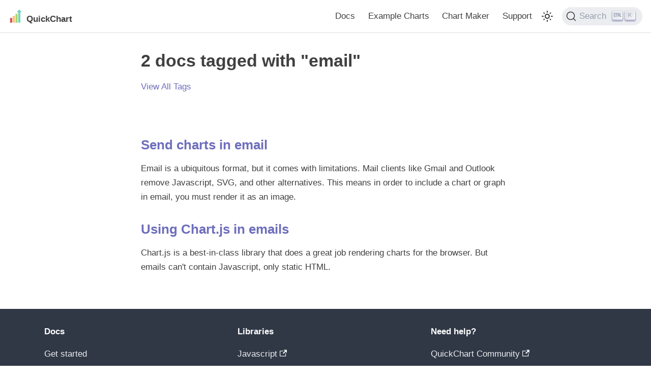

--- FILE ---
content_type: text/html;charset=UTF-8
request_url: https://quickchart.io/documentation/tags/email/
body_size: 3280
content:
<!DOCTYPE html><html lang="en" dir="ltr" class="docs-wrapper docs-tags-doc-list-page plugin-docs plugin-id-default" data-theme="light" data-rh="lang,dir,class"><head>
<meta charset="UTF-8">
<meta name="generator" content="Docusaurus v2.2.0">
<title>2 docs tagged with "email" | QuickChart</title><meta data-rh="true" name="twitter:card" content="summary_large_image"><meta data-rh="true" property="og:url" content="https://quickchart.io/documentation/tags/email/"><meta data-rh="true" name="docusaurus_locale" content="en"><meta data-rh="true" name="docsearch:language" content="en"><meta data-rh="true" property="og:title" content="2 docs tagged with &quot;email&quot; | QuickChart"><meta data-rh="true" name="docusaurus_tag" content="doc_tag_doc_list"><meta data-rh="true" name="docsearch:docusaurus_tag" content="doc_tag_doc_list"><link data-rh="true" rel="icon" href="/documentation/img/favicon.ico"><link data-rh="true" rel="canonical" href="https://quickchart.io/documentation/tags/email/"><link data-rh="true" rel="alternate" href="https://quickchart.io/documentation/tags/email/" hreflang="en"><link data-rh="true" rel="alternate" href="https://quickchart.io/documentation/tags/email/" hreflang="x-default"><link data-rh="true" rel="preconnect" href="https://D8BRSEFH6M-dsn.algolia.net" crossorigin="anonymous"><link rel="preconnect" href="https://www.google-analytics.com">
<link rel="preconnect" href="https://www.googletagmanager.com">




<link rel="search" type="application/opensearchdescription+xml" title="QuickChart" href="/documentation/opensearch.xml">

<link rel="stylesheet" href="/documentation/assets/css/styles.d37860f7.css">
<link rel="preload" href="/documentation/assets/js/runtime~main.096c2b1a.js" as="script">
<link rel="preload" href="/documentation/assets/js/main.ffe49dee.js" as="script">
<meta name="viewport" content="width=device-width, initial-scale=1.0" data-rh="true"><link rel="prefetch" href="/documentation/assets/js/1be78505.1773a174.js"><link rel="prefetch" href="/documentation/assets/js/cc588bef.2c09b8af.js"><link rel="prefetch" href="/documentation/assets/js/935f2afb.eb004a62.js"><link rel="prefetch" href="/documentation/assets/js/17896441.75b49096.js"><link rel="prefetch" href="/documentation/assets/js/a8e7a96e.10fbe4e1.js"><link rel="prefetch" href="/documentation/assets/js/1be78505.1773a174.js"><link rel="prefetch" href="/documentation/assets/js/cc588bef.2c09b8af.js"><link rel="prefetch" href="/documentation/assets/js/935f2afb.eb004a62.js"><link rel="prefetch" href="/documentation/assets/js/17896441.75b49096.js"><link rel="prefetch" href="/documentation/assets/js/a8e7a96e.10fbe4e1.js"><link rel="prefetch" href="/documentation/assets/js/1be78505.1773a174.js"><link rel="prefetch" href="/documentation/assets/js/cc588bef.2c09b8af.js"><link rel="prefetch" href="/documentation/assets/js/935f2afb.eb004a62.js"><link rel="prefetch" href="/documentation/assets/js/17896441.75b49096.js"><link rel="prefetch" href="/documentation/assets/js/a8e7a96e.10fbe4e1.js"><link rel="prefetch" href="/documentation/assets/js/17896441.75b49096.js"><link rel="prefetch" href="/documentation/assets/js/a047bf7b.61012ee4.js"><link rel="prefetch" href="/documentation/assets/js/1be78505.1773a174.js"><link rel="prefetch" href="/documentation/assets/js/cc588bef.2c09b8af.js"><link rel="prefetch" href="/documentation/assets/js/935f2afb.eb004a62.js"><link rel="prefetch" href="/documentation/assets/js/17896441.75b49096.js"><link rel="prefetch" href="/documentation/assets/js/a8e7a96e.10fbe4e1.js"><link rel="prefetch" href="/documentation/assets/js/17896441.75b49096.js"><link rel="prefetch" href="/documentation/assets/js/eca4fbe0.32a643a6.js"><link rel="prefetch" href="/documentation/assets/js/3720c009.9101b15b.js"><link rel="prefetch" href="/documentation/assets/js/cc588bef.2c09b8af.js"><link rel="prefetch" href="/documentation/assets/js/55960ee5.c3f8612d.js"></head>
<body class="navigation-with-keyboard" data-rh="class" style="overflow: visible;">
<div id="__docusaurus"><div role="region" aria-label="Skip to main content"><a class="skipToContent_fXgn" href="#docusaurus_skipToContent_fallback">Skip to main content</a></div><nav class="navbar navbar--fixed-top navbarHideable_m1mJ"><div class="navbar__inner"><div class="navbar__items"><button aria-label="Toggle navigation bar" aria-expanded="false" class="navbar__toggle clean-btn" type="button"><svg width="30" height="30" viewBox="0 0 30 30" aria-hidden="true"><path stroke="currentColor" stroke-linecap="round" stroke-miterlimit="10" stroke-width="2" d="M4 7h22M4 15h22M4 23h22"></path></svg></button><a class="navbar__brand" href="/documentation/"><div class="navbar__logo"><img src="https://quickchart.io/images/bar_chart_logo.svg" alt="QuickChart logo" class="themedImage_ToTc themedImage--light_HNdA" height="26" width="26"></div><b class="navbar__title text--truncate">QuickChart</b></a></div><div class="navbar__items navbar__items--right"><a class="navbar__item navbar__link" href="/documentation/">Docs</a><a href="https://quickchart.io/gallery/" target="_blank" rel="noopener noreferrer" class="navbar__item navbar__link">Example Charts</a><a href="https://quickchart.io/chart-maker/" target="_blank" rel="noopener noreferrer" class="navbar__item navbar__link">Chart Maker</a><a href="https://quickchart.io/contact/" target="_blank" rel="noopener noreferrer" class="navbar__item navbar__link">Support</a><div class="toggle_vylO colorModeToggle_DEke"><button class="clean-btn toggleButton_gllP" type="button" title="Switch between dark and light mode (currently light mode)" aria-label="Switch between dark and light mode (currently light mode)" aria-live="polite"><svg viewBox="0 0 24 24" width="24" height="24" class="lightToggleIcon_pyhR"><path fill="currentColor" d="M12,9c1.65,0,3,1.35,3,3s-1.35,3-3,3s-3-1.35-3-3S10.35,9,12,9 M12,7c-2.76,0-5,2.24-5,5s2.24,5,5,5s5-2.24,5-5 S14.76,7,12,7L12,7z M2,13l2,0c0.55,0,1-0.45,1-1s-0.45-1-1-1l-2,0c-0.55,0-1,0.45-1,1S1.45,13,2,13z M20,13l2,0c0.55,0,1-0.45,1-1 s-0.45-1-1-1l-2,0c-0.55,0-1,0.45-1,1S19.45,13,20,13z M11,2v2c0,0.55,0.45,1,1,1s1-0.45,1-1V2c0-0.55-0.45-1-1-1S11,1.45,11,2z M11,20v2c0,0.55,0.45,1,1,1s1-0.45,1-1v-2c0-0.55-0.45-1-1-1C11.45,19,11,19.45,11,20z M5.99,4.58c-0.39-0.39-1.03-0.39-1.41,0 c-0.39,0.39-0.39,1.03,0,1.41l1.06,1.06c0.39,0.39,1.03,0.39,1.41,0s0.39-1.03,0-1.41L5.99,4.58z M18.36,16.95 c-0.39-0.39-1.03-0.39-1.41,0c-0.39,0.39-0.39,1.03,0,1.41l1.06,1.06c0.39,0.39,1.03,0.39,1.41,0c0.39-0.39,0.39-1.03,0-1.41 L18.36,16.95z M19.42,5.99c0.39-0.39,0.39-1.03,0-1.41c-0.39-0.39-1.03-0.39-1.41,0l-1.06,1.06c-0.39,0.39-0.39,1.03,0,1.41 s1.03,0.39,1.41,0L19.42,5.99z M7.05,18.36c0.39-0.39,0.39-1.03,0-1.41c-0.39-0.39-1.03-0.39-1.41,0l-1.06,1.06 c-0.39,0.39-0.39,1.03,0,1.41s1.03,0.39,1.41,0L7.05,18.36z"></path></svg><svg viewBox="0 0 24 24" width="24" height="24" class="darkToggleIcon_wfgR"><path fill="currentColor" d="M9.37,5.51C9.19,6.15,9.1,6.82,9.1,7.5c0,4.08,3.32,7.4,7.4,7.4c0.68,0,1.35-0.09,1.99-0.27C17.45,17.19,14.93,19,12,19 c-3.86,0-7-3.14-7-7C5,9.07,6.81,6.55,9.37,5.51z M12,3c-4.97,0-9,4.03-9,9s4.03,9,9,9s9-4.03,9-9c0-0.46-0.04-0.92-0.1-1.36 c-0.98,1.37-2.58,2.26-4.4,2.26c-2.98,0-5.4-2.42-5.4-5.4c0-1.81,0.89-3.42,2.26-4.4C12.92,3.04,12.46,3,12,3L12,3z"></path></svg></button></div><div class="searchBox_ZlJk"><button type="button" class="DocSearch DocSearch-Button" aria-label="Search"><span class="DocSearch-Button-Container"><svg width="20" height="20" class="DocSearch-Search-Icon" viewBox="0 0 20 20"><path d="M14.386 14.386l4.0877 4.0877-4.0877-4.0877c-2.9418 2.9419-7.7115 2.9419-10.6533 0-2.9419-2.9418-2.9419-7.7115 0-10.6533 2.9418-2.9419 7.7115-2.9419 10.6533 0 2.9419 2.9418 2.9419 7.7115 0 10.6533z" stroke="currentColor" fill="none" fill-rule="evenodd" stroke-linecap="round" stroke-linejoin="round"></path></svg><span class="DocSearch-Button-Placeholder">Search</span></span><span class="DocSearch-Button-Keys"><kbd class="DocSearch-Button-Key"><svg width="15" height="15" class="DocSearch-Control-Key-Icon"><path d="M4.505 4.496h2M5.505 5.496v5M8.216 4.496l.055 5.993M10 7.5c.333.333.5.667.5 1v2M12.326 4.5v5.996M8.384 4.496c1.674 0 2.116 0 2.116 1.5s-.442 1.5-2.116 1.5M3.205 9.303c-.09.448-.277 1.21-1.241 1.203C1 10.5.5 9.513.5 8V7c0-1.57.5-2.5 1.464-2.494.964.006 1.134.598 1.24 1.342M12.553 10.5h1.953" stroke-width="1.2" stroke="currentColor" fill="none" stroke-linecap="square"></path></svg></kbd><kbd class="DocSearch-Button-Key">K</kbd></span></button></div></div></div><div role="presentation" class="navbar-sidebar__backdrop"></div></nav><div id="docusaurus_skipToContent_fallback" class="main-wrapper mainWrapper_z2l0"><div class="container margin-vert--lg"><div class="row"><main class="col col--8 col--offset-2"><header class="margin-bottom--xl"><h1>2 docs tagged with "email"</h1><a href="/documentation/tags/">View All Tags</a></header><section class="margin-vert--lg"><article class="margin-vert--lg"><a href="/documentation/send-charts-in-email/"><h2>Send charts in email</h2></a><p>Email is a ubiquitous format, but it comes with limitations. Mail clients like Gmail and Outlook remove Javascript, SVG, and other alternatives. This means in order to include a chart or graph in email, you must render it as an image.</p></article><article class="margin-vert--lg"><a href="/documentation/use-chart-js-in-email/"><h2>Using Chart.js in emails</h2></a><p>Chart.js is a best-in-class library that does a great job rendering charts for the browser. But emails can't contain Javascript, only static HTML.</p></article></section></main></div></div></div><footer class="footer footer--dark"><div class="container container-fluid"><div class="row footer__links"><div class="col footer__col"><div class="footer__title">Docs</div><ul class="footer__items clean-list"><li class="footer__item"><a class="footer__link-item" href="/documentation/">Get started</a></li><li class="footer__item"><a href="https://quickchart.io/gallery/" target="_blank" rel="noopener noreferrer" class="footer__link-item">Chart gallery</a></li><li class="footer__item"><a href="https://quickchart.io/chart-maker/" target="_blank" rel="noopener noreferrer" class="footer__link-item">Chart maker</a></li><li class="footer__item"><a class="footer__link-item" href="/documentation/category/integrations/">Integrations</a></li><li class="footer__item"><a class="footer__link-item" href="/documentation/qr-codes/">QR codes</a></li></ul></div><div class="col footer__col"><div class="footer__title">Libraries</div><ul class="footer__items clean-list"><li class="footer__item"><a href="https://github.com/typpo/quickchart-js" target="_blank" rel="noopener noreferrer" class="footer__link-item">Javascript<svg width="13.5" height="13.5" aria-hidden="true" viewBox="0 0 24 24" class="iconExternalLink_nPIU"><path fill="currentColor" d="M21 13v10h-21v-19h12v2h-10v15h17v-8h2zm3-12h-10.988l4.035 4-6.977 7.07 2.828 2.828 6.977-7.07 4.125 4.172v-11z"></path></svg></a></li><li class="footer__item"><a href="https://github.com/typpo/quickchart-python" target="_blank" rel="noopener noreferrer" class="footer__link-item">Python<svg width="13.5" height="13.5" aria-hidden="true" viewBox="0 0 24 24" class="iconExternalLink_nPIU"><path fill="currentColor" d="M21 13v10h-21v-19h12v2h-10v15h17v-8h2zm3-12h-10.988l4.035 4-6.977 7.07 2.828 2.828 6.977-7.07 4.125 4.172v-11z"></path></svg></a></li><li class="footer__item"><a href="https://github.com/typpo/quickchart-ruby" target="_blank" rel="noopener noreferrer" class="footer__link-item">Ruby<svg width="13.5" height="13.5" aria-hidden="true" viewBox="0 0 24 24" class="iconExternalLink_nPIU"><path fill="currentColor" d="M21 13v10h-21v-19h12v2h-10v15h17v-8h2zm3-12h-10.988l4.035 4-6.977 7.07 2.828 2.828 6.977-7.07 4.125 4.172v-11z"></path></svg></a></li><li class="footer__item"><a href="https://github.com/typpo/quickchart-php" target="_blank" rel="noopener noreferrer" class="footer__link-item">PHP<svg width="13.5" height="13.5" aria-hidden="true" viewBox="0 0 24 24" class="iconExternalLink_nPIU"><path fill="currentColor" d="M21 13v10h-21v-19h12v2h-10v15h17v-8h2zm3-12h-10.988l4.035 4-6.977 7.07 2.828 2.828 6.977-7.07 4.125 4.172v-11z"></path></svg></a></li><li class="footer__item"><a href="https://github.com/typpo/quickchart-csharp" target="_blank" rel="noopener noreferrer" class="footer__link-item">C#<svg width="13.5" height="13.5" aria-hidden="true" viewBox="0 0 24 24" class="iconExternalLink_nPIU"><path fill="currentColor" d="M21 13v10h-21v-19h12v2h-10v15h17v-8h2zm3-12h-10.988l4.035 4-6.977 7.07 2.828 2.828 6.977-7.07 4.125 4.172v-11z"></path></svg></a></li><li class="footer__item"><a href="https://github.com/typpo/quickchart-java" target="_blank" rel="noopener noreferrer" class="footer__link-item">Java<svg width="13.5" height="13.5" aria-hidden="true" viewBox="0 0 24 24" class="iconExternalLink_nPIU"><path fill="currentColor" d="M21 13v10h-21v-19h12v2h-10v15h17v-8h2zm3-12h-10.988l4.035 4-6.977 7.07 2.828 2.828 6.977-7.07 4.125 4.172v-11z"></path></svg></a></li><li class="footer__item"><a href="https://github.com/henomis/quickchart-go" target="_blank" rel="noopener noreferrer" class="footer__link-item">Go<svg width="13.5" height="13.5" aria-hidden="true" viewBox="0 0 24 24" class="iconExternalLink_nPIU"><path fill="currentColor" d="M21 13v10h-21v-19h12v2h-10v15h17v-8h2zm3-12h-10.988l4.035 4-6.977 7.07 2.828 2.828 6.977-7.07 4.125 4.172v-11z"></path></svg></a></li><li class="footer__item"><a href="https://www.npmjs.com/package/chartjs-to-image" target="_blank" rel="noopener noreferrer" class="footer__link-item">chartjs-to-image<svg width="13.5" height="13.5" aria-hidden="true" viewBox="0 0 24 24" class="iconExternalLink_nPIU"><path fill="currentColor" d="M21 13v10h-21v-19h12v2h-10v15h17v-8h2zm3-12h-10.988l4.035 4-6.977 7.07 2.828 2.828 6.977-7.07 4.125 4.172v-11z"></path></svg></a></li></ul></div><div class="col footer__col"><div class="footer__title">Need help?</div><ul class="footer__items clean-list"><li class="footer__item"><a href="https://community.quickchart.io/" target="_blank" rel="noopener noreferrer" class="footer__link-item">QuickChart Community<svg width="13.5" height="13.5" aria-hidden="true" viewBox="0 0 24 24" class="iconExternalLink_nPIU"><path fill="currentColor" d="M21 13v10h-21v-19h12v2h-10v15h17v-8h2zm3-12h-10.988l4.035 4-6.977 7.07 2.828 2.828 6.977-7.07 4.125 4.172v-11z"></path></svg></a></li><li class="footer__item"><a href="https://quickchart.io/contact/" target="_blank" rel="noopener noreferrer" class="footer__link-item">Contact Support<svg width="13.5" height="13.5" aria-hidden="true" viewBox="0 0 24 24" class="iconExternalLink_nPIU"><path fill="currentColor" d="M21 13v10h-21v-19h12v2h-10v15h17v-8h2zm3-12h-10.988l4.035 4-6.977 7.07 2.828 2.828 6.977-7.07 4.125 4.172v-11z"></path></svg></a></li><li class="footer__item"><a href="https://github.com/typpo/quickchart" target="_blank" rel="noopener noreferrer" class="footer__link-item">Open source<svg width="13.5" height="13.5" aria-hidden="true" viewBox="0 0 24 24" class="iconExternalLink_nPIU"><path fill="currentColor" d="M21 13v10h-21v-19h12v2h-10v15h17v-8h2zm3-12h-10.988l4.035 4-6.977 7.07 2.828 2.828 6.977-7.07 4.125 4.172v-11z"></path></svg></a></li><li class="footer__item"><a href="https://quickchart.io/pricing/" target="_blank" rel="noopener noreferrer" class="footer__link-item">Managed solutions<svg width="13.5" height="13.5" aria-hidden="true" viewBox="0 0 24 24" class="iconExternalLink_nPIU"><path fill="currentColor" d="M21 13v10h-21v-19h12v2h-10v15h17v-8h2zm3-12h-10.988l4.035 4-6.977 7.07 2.828 2.828 6.977-7.07 4.125 4.172v-11z"></path></svg></a></li></ul></div></div><div class="footer__bottom text--center"><div class="footer__copyright">Copyright © 2025 QuickChart</div></div></div></footer></div>



</body></html>

--- FILE ---
content_type: application/javascript; charset=UTF-8
request_url: https://quickchart.io/documentation/assets/js/runtime~main.096c2b1a.js
body_size: 3983
content:
(()=>{"use strict";var e,a,f,b,c,d={},t={};function r(e){var a=t[e];if(void 0!==a)return a.exports;var f=t[e]={exports:{}};return d[e].call(f.exports,f,f.exports,r),f.exports}r.m=d,e=[],r.O=(a,f,b,c)=>{if(!f){var d=1/0;for(i=0;i<e.length;i++){f=e[i][0],b=e[i][1],c=e[i][2];for(var t=!0,o=0;o<f.length;o++)(!1&c||d>=c)&&Object.keys(r.O).every((e=>r.O[e](f[o])))?f.splice(o--,1):(t=!1,c<d&&(d=c));if(t){e.splice(i--,1);var n=b();void 0!==n&&(a=n)}}return a}c=c||0;for(var i=e.length;i>0&&e[i-1][2]>c;i--)e[i]=e[i-1];e[i]=[f,b,c]},r.n=e=>{var a=e&&e.__esModule?()=>e.default:()=>e;return r.d(a,{a:a}),a},f=Object.getPrototypeOf?e=>Object.getPrototypeOf(e):e=>e.__proto__,r.t=function(e,b){if(1&b&&(e=this(e)),8&b)return e;if("object"==typeof e&&e){if(4&b&&e.__esModule)return e;if(16&b&&"function"==typeof e.then)return e}var c=Object.create(null);r.r(c);var d={};a=a||[null,f({}),f([]),f(f)];for(var t=2&b&&e;"object"==typeof t&&!~a.indexOf(t);t=f(t))Object.getOwnPropertyNames(t).forEach((a=>d[a]=()=>e[a]));return d.default=()=>e,r.d(c,d),c},r.d=(e,a)=>{for(var f in a)r.o(a,f)&&!r.o(e,f)&&Object.defineProperty(e,f,{enumerable:!0,get:a[f]})},r.f={},r.e=e=>Promise.all(Object.keys(r.f).reduce(((a,f)=>(r.f[f](e,a),a)),[])),r.u=e=>"assets/js/"+({12:"74a9f1ff",25:"4f31f5c6",53:"8ba8e435",231:"14844363",296:"a16d5812",371:"920d0408",503:"4abdaf0e",705:"2eff078d",746:"c5a81244",805:"82bbb46a",886:"fe367270",993:"3663c479",1178:"9ff025ae",1279:"a1604dc1",1408:"738325db",1429:"d82224dd",1451:"bee44b0d",1471:"0505ff53",1582:"e275fdf9",1590:"423feaa5",1828:"bd735c74",1917:"7e4c7006",1987:"58da2239",1993:"f414a250",2023:"72b571bc",2027:"8ad2177c",2197:"935f2afb",2290:"d0702d9f",2345:"ac60b630",2375:"3bcc002e",2470:"aafe407f",2515:"2437b2eb",2540:"2cccc2e9",2543:"cc588bef",2621:"e87940d1",2671:"da5b91b3",2672:"a7106ddb",2805:"a3a0bfb7",3026:"7e06273f",3056:"bd4cc379",3140:"3268cb16",3186:"5094e5b3",3293:"8c33942a",3450:"af565bf3",3553:"8e26c040",3585:"9a0382c9",3751:"3720c009",3789:"7ce2f5cd",3816:"9c4d09e2",3817:"4cfe31c7",3832:"7e34b454",3968:"d05b89c1",4085:"0d468321",4108:"b77405ba",4121:"55960ee5",4328:"561c44b6",4348:"ebab35e1",4465:"a330a137",4531:"83c60683",4544:"11a19a1d",4579:"4f0504fa",4609:"df4a087d",4674:"ad328d69",4698:"e4fc254c",4909:"bd2b16b9",4910:"6ecbe4c5",5102:"151cb933",5160:"83bb42ae",5498:"ce091342",5601:"a047bf7b",5713:"9cce99f4",5740:"40e50fa6",5805:"046f444d",5822:"a6c41a89",5887:"b481329f",6008:"262e71d7",6072:"a4935ec0",6074:"097293b9",6213:"e2e63668",6216:"f1f763ed",6300:"3fae3117",6383:"f455e843",6582:"5a8d5b72",6681:"20e0327b",6755:"b6993793",6912:"25645ac9",6941:"9ec5bd73",7003:"e485bf7f",7035:"0c52b1f6",7091:"e9d8e0b6",7141:"c525493e",7306:"9d2e4fad",7438:"fdc1aa82",7476:"bdc454f8",7583:"11ee8814",7615:"05bb8731",7681:"2e78e10b",7694:"ab0983f4",7795:"8a74132f",7910:"eca4fbe0",7918:"17896441",7920:"1a4e3797",7923:"ea1a5adf",8043:"5f8b193f",8089:"cdbe7e10",8177:"a8e7a96e",8224:"b06a8ef0",8314:"321f7845",8482:"79da75b6",8728:"c2d962c8",8767:"2c1abb55",8958:"422117d1",9039:"c81c19a1",9048:"aa7b9b72",9097:"49086903",9103:"7a5a4ffa",9125:"51e5bff2",9483:"14f85126",9486:"b1d9f614",9514:"1be78505",9539:"94dd2427",9741:"8a583858",9766:"0a66fe70",9817:"14eb3368",9924:"df203c0f",9927:"22381298",9933:"da7442a1"}[e]||e)+"."+{12:"d8d9ebf4",25:"fb4d5d81",53:"875de86d",231:"5360e8b8",296:"7a33cd75",371:"ce2e2725",503:"4351cf22",705:"f41787f0",746:"94384d4a",805:"10ca4cec",886:"b3be0c44",993:"02f08703",1178:"334de7e6",1279:"a3f4dc38",1408:"f86d13df",1429:"e7108891",1451:"e45a65f9",1471:"1f226b1e",1582:"dae11443",1590:"1f4dbeba",1828:"d1e8e3f9",1917:"19386d80",1959:"57d940f0",1987:"52613b40",1993:"dcd497a3",2023:"2a1d548a",2027:"a4857b5f",2197:"eb004a62",2290:"4779362a",2345:"434e0c13",2375:"a8747232",2470:"c942adef",2515:"2c1cd650",2540:"ca726c7d",2543:"2c09b8af",2621:"5f45eebf",2671:"82b9f4c7",2672:"c682f1af",2805:"ab1734fe",3026:"8c0f3450",3056:"0c534088",3140:"e22b3d29",3186:"f55b7cff",3293:"b3046a92",3450:"3253aca5",3553:"b0e2bef1",3585:"fca4aeb9",3751:"9101b15b",3789:"cf60dd6a",3816:"8cd77432",3817:"9e209f56",3832:"6a8fffa3",3968:"7c054ab1",4085:"76f810f1",4108:"1dc1ee9c",4121:"c3f8612d",4328:"208e5f33",4348:"81606a10",4465:"054642ca",4531:"03932457",4544:"83feb584",4579:"f03dc713",4609:"ec4ab21d",4674:"f1f9d654",4698:"4aa6b471",4909:"24b74db1",4910:"8ed8b15a",4972:"bf9b1db2",5102:"96f62592",5160:"fcc28150",5498:"e5993e0c",5601:"61012ee4",5713:"4ec1cd5e",5740:"b382d8e9",5805:"ab202a2b",5822:"ec411742",5887:"2e8ccc28",6008:"0c629cc4",6072:"c6b60432",6074:"71c63853",6213:"9366b057",6216:"3e37815b",6300:"38fcf48f",6383:"1efadc4f",6582:"40f0a3fd",6681:"c3ce9cc7",6755:"1a356a57",6780:"89745d97",6912:"4446c6dd",6941:"94fda99f",6945:"99de3d3d",7003:"e0e59eee",7035:"6a148b6c",7091:"ffd410bb",7141:"ac720347",7306:"9daea1a5",7438:"37ce5b05",7476:"5e6cf43d",7583:"94d70372",7615:"74ff4acd",7681:"4a9e0da9",7694:"95d3c6bb",7795:"d6862fc8",7910:"32a643a6",7918:"75b49096",7920:"721ec51c",7923:"6eded11e",8043:"b09e4031",8089:"f328fab7",8177:"10fbe4e1",8224:"c2e70436",8314:"cad6d77f",8482:"4096eaf8",8728:"df1df18e",8767:"25d81b87",8815:"a1d92fd5",8894:"dc3f6843",8958:"197560ca",9039:"17fe093c",9048:"3e446cad",9097:"1a8a77a5",9103:"4ffeccff",9125:"662af63d",9483:"351fcd79",9486:"65f27099",9514:"1773a174",9539:"7baef942",9741:"20cb65ee",9766:"35b646d7",9817:"07943540",9924:"2f1d367d",9927:"49f08ea7",9933:"c9d1f400"}[e]+".js",r.miniCssF=e=>{},r.g=function(){if("object"==typeof globalThis)return globalThis;try{return this||new Function("return this")()}catch(e){if("object"==typeof window)return window}}(),r.o=(e,a)=>Object.prototype.hasOwnProperty.call(e,a),b={},c="quickchart-docs:",r.l=(e,a,f,d)=>{if(b[e])b[e].push(a);else{var t,o;if(void 0!==f)for(var n=document.getElementsByTagName("script"),i=0;i<n.length;i++){var u=n[i];if(u.getAttribute("src")==e||u.getAttribute("data-webpack")==c+f){t=u;break}}t||(o=!0,(t=document.createElement("script")).charset="utf-8",t.timeout=120,r.nc&&t.setAttribute("nonce",r.nc),t.setAttribute("data-webpack",c+f),t.src=e),b[e]=[a];var l=(a,f)=>{t.onerror=t.onload=null,clearTimeout(s);var c=b[e];if(delete b[e],t.parentNode&&t.parentNode.removeChild(t),c&&c.forEach((e=>e(f))),a)return a(f)},s=setTimeout(l.bind(null,void 0,{type:"timeout",target:t}),12e4);t.onerror=l.bind(null,t.onerror),t.onload=l.bind(null,t.onload),o&&document.head.appendChild(t)}},r.r=e=>{"undefined"!=typeof Symbol&&Symbol.toStringTag&&Object.defineProperty(e,Symbol.toStringTag,{value:"Module"}),Object.defineProperty(e,"__esModule",{value:!0})},r.p="/documentation/",r.gca=function(e){return e={14844363:"231",17896441:"7918",22381298:"9927",49086903:"9097","74a9f1ff":"12","4f31f5c6":"25","8ba8e435":"53",a16d5812:"296","920d0408":"371","4abdaf0e":"503","2eff078d":"705",c5a81244:"746","82bbb46a":"805",fe367270:"886","3663c479":"993","9ff025ae":"1178",a1604dc1:"1279","738325db":"1408",d82224dd:"1429",bee44b0d:"1451","0505ff53":"1471",e275fdf9:"1582","423feaa5":"1590",bd735c74:"1828","7e4c7006":"1917","58da2239":"1987",f414a250:"1993","72b571bc":"2023","8ad2177c":"2027","935f2afb":"2197",d0702d9f:"2290",ac60b630:"2345","3bcc002e":"2375",aafe407f:"2470","2437b2eb":"2515","2cccc2e9":"2540",cc588bef:"2543",e87940d1:"2621",da5b91b3:"2671",a7106ddb:"2672",a3a0bfb7:"2805","7e06273f":"3026",bd4cc379:"3056","3268cb16":"3140","5094e5b3":"3186","8c33942a":"3293",af565bf3:"3450","8e26c040":"3553","9a0382c9":"3585","3720c009":"3751","7ce2f5cd":"3789","9c4d09e2":"3816","4cfe31c7":"3817","7e34b454":"3832",d05b89c1:"3968","0d468321":"4085",b77405ba:"4108","55960ee5":"4121","561c44b6":"4328",ebab35e1:"4348",a330a137:"4465","83c60683":"4531","11a19a1d":"4544","4f0504fa":"4579",df4a087d:"4609",ad328d69:"4674",e4fc254c:"4698",bd2b16b9:"4909","6ecbe4c5":"4910","151cb933":"5102","83bb42ae":"5160",ce091342:"5498",a047bf7b:"5601","9cce99f4":"5713","40e50fa6":"5740","046f444d":"5805",a6c41a89:"5822",b481329f:"5887","262e71d7":"6008",a4935ec0:"6072","097293b9":"6074",e2e63668:"6213",f1f763ed:"6216","3fae3117":"6300",f455e843:"6383","5a8d5b72":"6582","20e0327b":"6681",b6993793:"6755","25645ac9":"6912","9ec5bd73":"6941",e485bf7f:"7003","0c52b1f6":"7035",e9d8e0b6:"7091",c525493e:"7141","9d2e4fad":"7306",fdc1aa82:"7438",bdc454f8:"7476","11ee8814":"7583","05bb8731":"7615","2e78e10b":"7681",ab0983f4:"7694","8a74132f":"7795",eca4fbe0:"7910","1a4e3797":"7920",ea1a5adf:"7923","5f8b193f":"8043",cdbe7e10:"8089",a8e7a96e:"8177",b06a8ef0:"8224","321f7845":"8314","79da75b6":"8482",c2d962c8:"8728","2c1abb55":"8767","422117d1":"8958",c81c19a1:"9039",aa7b9b72:"9048","7a5a4ffa":"9103","51e5bff2":"9125","14f85126":"9483",b1d9f614:"9486","1be78505":"9514","94dd2427":"9539","8a583858":"9741","0a66fe70":"9766","14eb3368":"9817",df203c0f:"9924",da7442a1:"9933"}[e]||e,r.p+r.u(e)},(()=>{var e={1303:0,532:0};r.f.j=(a,f)=>{var b=r.o(e,a)?e[a]:void 0;if(0!==b)if(b)f.push(b[2]);else if(/^(1303|532)$/.test(a))e[a]=0;else{var c=new Promise(((f,c)=>b=e[a]=[f,c]));f.push(b[2]=c);var d=r.p+r.u(a),t=new Error;r.l(d,(f=>{if(r.o(e,a)&&(0!==(b=e[a])&&(e[a]=void 0),b)){var c=f&&("load"===f.type?"missing":f.type),d=f&&f.target&&f.target.src;t.message="Loading chunk "+a+" failed.\n("+c+": "+d+")",t.name="ChunkLoadError",t.type=c,t.request=d,b[1](t)}}),"chunk-"+a,a)}},r.O.j=a=>0===e[a];var a=(a,f)=>{var b,c,d=f[0],t=f[1],o=f[2],n=0;if(d.some((a=>0!==e[a]))){for(b in t)r.o(t,b)&&(r.m[b]=t[b]);if(o)var i=o(r)}for(a&&a(f);n<d.length;n++)c=d[n],r.o(e,c)&&e[c]&&e[c][0](),e[c]=0;return r.O(i)},f=self.webpackChunkquickchart_docs=self.webpackChunkquickchart_docs||[];f.forEach(a.bind(null,0)),f.push=a.bind(null,f.push.bind(f))})()})();

--- FILE ---
content_type: image/svg+xml
request_url: https://quickchart.io/images/bar_chart_logo.svg
body_size: 230
content:
<?xml version="1.0" encoding="UTF-8" standalone="no" ?>
<!DOCTYPE svg PUBLIC "-//W3C//DTD SVG 1.1//EN" "http://www.w3.org/Graphics/SVG/1.1/DTD/svg11.dtd">
<svg xmlns="http://www.w3.org/2000/svg" xmlns:xlink="http://www.w3.org/1999/xlink" version="1.1" width="445" height="445" viewBox="0 0 445 445" xml:space="preserve">
<desc>Created with Fabric.js 1.7.22</desc>
<defs>
</defs>
<g id="icon" style="stroke: none; stroke-width: 1; stroke-dasharray: none; stroke-linecap: butt; stroke-linejoin: miter; stroke-miterlimit: 10; fill: none; fill-rule: nonzero; opacity: 1;" transform="translate(-2.4722222222222285 -2.4722222222222285) scale(4.94 4.94)" >
	<path d="M 40.135 90 h -8.782 c -1.519 0 -2.75 -1.231 -2.75 -2.75 V 45.381 c 0 -1.519 1.231 -2.75 2.75 -2.75 h 8.782 c 1.519 0 2.75 1.231 2.75 2.75 V 87.25 C 42.885 88.769 41.654 90 40.135 90 z" style="stroke: none; stroke-width: 1; stroke-dasharray: none; stroke-linecap: butt; stroke-linejoin: miter; stroke-miterlimit: 10; fill: rgb(255,195,110); fill-rule: nonzero; opacity: 1;" transform=" matrix(1 0 0 1 0 0) " stroke-linecap="round" />
	<path d="M 58.647 90 h -8.782 c -1.519 0 -2.75 -1.231 -2.75 -2.75 V 31.449 c 0 -1.519 1.231 -2.75 2.75 -2.75 h 8.782 c 1.519 0 2.75 1.231 2.75 2.75 V 87.25 C 61.397 88.769 60.165 90 58.647 90 z" style="stroke: none; stroke-width: 1; stroke-dasharray: none; stroke-linecap: butt; stroke-linejoin: miter; stroke-miterlimit: 10; fill: rgb(165,215,110); fill-rule: nonzero; opacity: 1;" transform=" matrix(1 0 0 1 0 0) " stroke-linecap="round" />
	<path d="M 21.624 90 h -8.782 c -1.519 0 -2.75 -1.231 -2.75 -2.75 V 59.313 c 0 -1.519 1.231 -2.75 2.75 -2.75 h 8.782 c 1.519 0 2.75 1.231 2.75 2.75 V 87.25 C 24.374 88.769 23.142 90 21.624 90 z" style="stroke: none; stroke-width: 1; stroke-dasharray: none; stroke-linecap: butt; stroke-linejoin: miter; stroke-miterlimit: 10; fill: rgb(210,85,90); fill-rule: nonzero; opacity: 1;" transform=" matrix(1 0 0 1 0 0) " stroke-linecap="round" />
	<path d="M 77.158 90 h -8.782 c -1.519 0 -2.75 -1.231 -2.75 -2.75 V 17.517 c 0 -1.519 1.231 -2.75 2.75 -2.75 h 8.782 c 1.519 0 2.75 1.231 2.75 2.75 V 87.25 C 79.908 88.769 78.677 90 77.158 90 z" style="stroke: none; stroke-width: 1; stroke-dasharray: none; stroke-linecap: butt; stroke-linejoin: miter; stroke-miterlimit: 10; fill: rgb(120,210,190); fill-rule: nonzero; opacity: 1;" transform=" matrix(1 0 0 1 0 0) " stroke-linecap="round" />
	<path d="M 67.773 17.977 h 18.183 c 1.787 0 2.682 -2.258 1.418 -3.578 L 74.185 0.614 c -0.783 -0.819 -2.053 -0.819 -2.836 0 L 58.16 14.398 c -1.264 1.321 -0.369 3.578 1.418 3.578 L 67.773 17.977" style="stroke: none; stroke-width: 1; stroke-dasharray: none; stroke-linecap: butt; stroke-linejoin: miter; stroke-miterlimit: 10; fill: rgb(120,210,190); fill-rule: nonzero; opacity: 1;" transform=" matrix(1 0 0 1 0 0) " stroke-linecap="round" />
</g>
</svg>